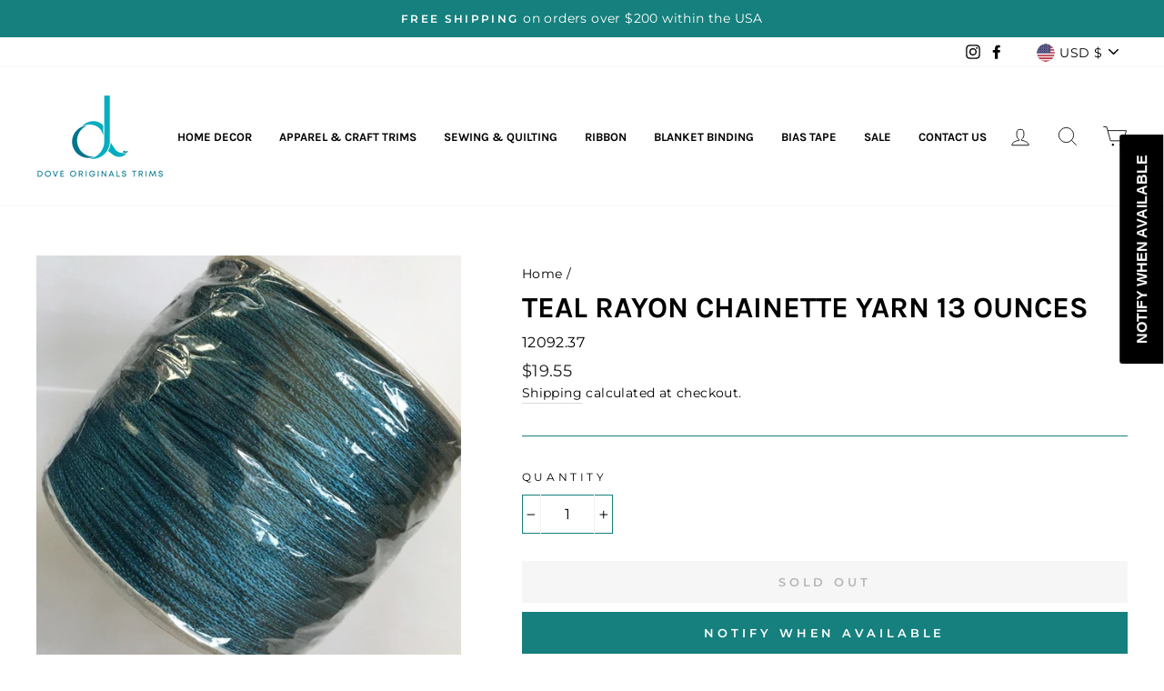

--- FILE ---
content_type: text/javascript; charset=utf-8
request_url: https://doveoriginalstrims.com/products/shipping-protection-1.js
body_size: 695
content:
{"id":8846256013524,"title":"Shipping Protection","handle":"shipping-protection-1","description":null,"published_at":"2025-06-06T11:29:33-04:00","created_at":"2025-06-06T11:29:32-04:00","vendor":"Dove Originals Trims","type":"Shipping Protection","tags":[],"price":100,"price_min":100,"price_max":799,"available":true,"price_varies":true,"compare_at_price":null,"compare_at_price_min":0,"compare_at_price_max":0,"compare_at_price_varies":false,"variants":[{"id":46354863685844,"title":"0T25","option1":"0T25","option2":null,"option3":null,"sku":"","requires_shipping":true,"taxable":true,"featured_image":null,"available":true,"name":"Shipping Protection - 0T25","public_title":"0T25","options":["0T25"],"price":100,"weight":0,"compare_at_price":null,"inventory_management":null,"barcode":"","requires_selling_plan":false,"selling_plan_allocations":[]},{"id":46354863718612,"title":"25T125","option1":"25T125","option2":null,"option3":null,"sku":"","requires_shipping":true,"taxable":true,"featured_image":null,"available":true,"name":"Shipping Protection - 25T125","public_title":"25T125","options":["25T125"],"price":200,"weight":0,"compare_at_price":null,"inventory_management":null,"barcode":"","requires_selling_plan":false,"selling_plan_allocations":[]},{"id":46354863751380,"title":"125T260","option1":"125T260","option2":null,"option3":null,"sku":"","requires_shipping":true,"taxable":true,"featured_image":null,"available":true,"name":"Shipping Protection - 125T260","public_title":"125T260","options":["125T260"],"price":300,"weight":0,"compare_at_price":null,"inventory_management":null,"barcode":"","requires_selling_plan":false,"selling_plan_allocations":[]},{"id":46354863784148,"title":"260T350","option1":"260T350","option2":null,"option3":null,"sku":"","requires_shipping":true,"taxable":true,"featured_image":null,"available":true,"name":"Shipping Protection - 260T350","public_title":"260T350","options":["260T350"],"price":425,"weight":0,"compare_at_price":null,"inventory_management":null,"barcode":"","requires_selling_plan":false,"selling_plan_allocations":[]},{"id":46354863816916,"title":"350T500","option1":"350T500","option2":null,"option3":null,"sku":"","requires_shipping":true,"taxable":true,"featured_image":null,"available":true,"name":"Shipping Protection - 350T500","public_title":"350T500","options":["350T500"],"price":500,"weight":0,"compare_at_price":null,"inventory_management":null,"barcode":"","requires_selling_plan":false,"selling_plan_allocations":[]},{"id":46354863849684,"title":"500TN","option1":"500TN","option2":null,"option3":null,"sku":"","requires_shipping":true,"taxable":true,"featured_image":null,"available":true,"name":"Shipping Protection - 500TN","public_title":"500TN","options":["500TN"],"price":799,"weight":0,"compare_at_price":null,"inventory_management":null,"barcode":"","requires_selling_plan":false,"selling_plan_allocations":[]}],"images":["\/\/cdn.shopify.com\/s\/files\/1\/0522\/0545\/3489\/files\/shipping-protection-image_80597ef9-507a-4792-be26-f977c8da5600.png?v=1749223774"],"featured_image":"\/\/cdn.shopify.com\/s\/files\/1\/0522\/0545\/3489\/files\/shipping-protection-image_80597ef9-507a-4792-be26-f977c8da5600.png?v=1749223774","options":[{"name":"Tiers","position":1,"values":["0T25","25T125","125T260","260T350","350T500","500TN"]}],"url":"\/products\/shipping-protection-1","media":[{"alt":"Shipping protection product image","id":35679850660052,"position":1,"preview_image":{"aspect_ratio":1.0,"height":512,"width":512,"src":"https:\/\/cdn.shopify.com\/s\/files\/1\/0522\/0545\/3489\/files\/shipping-protection-image_80597ef9-507a-4792-be26-f977c8da5600.png?v=1749223774"},"aspect_ratio":1.0,"height":512,"media_type":"image","src":"https:\/\/cdn.shopify.com\/s\/files\/1\/0522\/0545\/3489\/files\/shipping-protection-image_80597ef9-507a-4792-be26-f977c8da5600.png?v=1749223774","width":512}],"requires_selling_plan":false,"selling_plan_groups":[]}